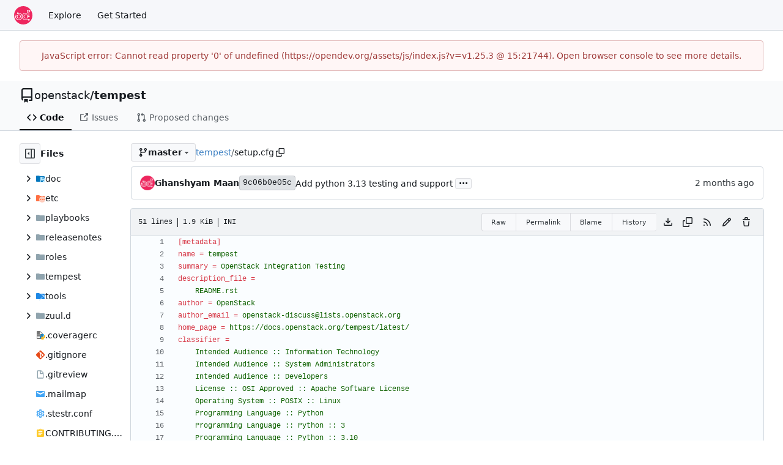

--- FILE ---
content_type: text/html; charset=utf-8
request_url: https://opendev.org/openstack/tempest/src/branch/master/setup.cfg
body_size: 9270
content:
<!DOCTYPE html>
<html lang="en-US" data-theme="gitea-auto">
<head>
	<meta name="viewport" content="width=device-width, initial-scale=1">
	<title>tempest/setup.cfg at master - tempest - OpenDev: Free Software Needs Free Tools</title>
	<link rel="manifest" href="[data-uri]">
	<meta name="author" content="openstack">
	<meta name="description" content="tempest - OpenStack Testing (Tempest) of an existing cloud">
	<meta name="keywords" content="go,git,self-hosted,gitea">
	<meta name="referrer" content="no-referrer">


	<link rel="alternate" type="application/atom+xml" title="" href="/openstack/tempest.atom">
	<link rel="alternate" type="application/rss+xml" title="" href="/openstack/tempest.rss">

	<link rel="icon" href="/assets/img/favicon.svg" type="image/svg+xml">
	<link rel="alternate icon" href="/assets/img/favicon.png" type="image/png">
	
	
		<meta property="og:title" content="tempest/setup.cfg at master">
		<meta property="og:url" content="https://opendev.org//openstack/tempest/src/branch/master/setup.cfg">
		
	
	<meta property="og:type" content="object">
	
		<meta property="og:image" content="https://opendev.org/avatars/openstack">
	

<meta property="og:site_name" content="OpenDev: Free Software Needs Free Tools">

	<link rel="stylesheet" href="/assets/css/index.css?v=v1.25.3">
<link rel="stylesheet" href="/assets/css/theme-gitea-auto.css?v=v1.25.3">

	
<script>
	
	window.addEventListener('error', function(e) {window._globalHandlerErrors=window._globalHandlerErrors||[]; window._globalHandlerErrors.push(e);});
	window.addEventListener('unhandledrejection', function(e) {window._globalHandlerErrors=window._globalHandlerErrors||[]; window._globalHandlerErrors.push(e);});
	window.config = {
		appUrl: 'https:\/\/opendev.org\/',
		appSubUrl: '',
		assetVersionEncoded: encodeURIComponent('v1.25.3'), 
		assetUrlPrefix: '\/assets',
		runModeIsProd:  true ,
		customEmojis: {"codeberg":":codeberg:","git":":git:","gitea":":gitea:","github":":github:","gitlab":":gitlab:","gogs":":gogs:"},
		csrfToken: 'ufht5mQXxLjUr7BkL7IWh4G1lAM6MTc2ODk4MTk4NzI1ODA2MzM5Mg',
		pageData: {},
		notificationSettings: {"EventSourceUpdateTime":10000,"MaxTimeout":60000,"MinTimeout":10000,"TimeoutStep":10000}, 
		enableTimeTracking:  false ,
		
		mermaidMaxSourceCharacters:  50000 ,
		
		i18n: {
			copy_success: "Copied!",
			copy_error: "Copy failed",
			error_occurred: "An error occurred",
			remove_label_str: "Remove item \"%s\"",
			modal_confirm: "Confirm",
			modal_cancel: "Cancel",
			more_items: "More items",
		},
	};
	
	window.config.pageData = window.config.pageData || {};
</script>
<script src="/assets/js/index.js?v=v1.25.3" onerror="alert('Failed to load asset files from ' + this.src + '. Please make sure the asset files can be accessed.')"></script>

	<meta name="theme-color" content="#ee265e"/>

</head>
<body hx-headers='{"x-csrf-token": "ufht5mQXxLjUr7BkL7IWh4G1lAM6MTc2ODk4MTk4NzI1ODA2MzM5Mg"}' hx-swap="outerHTML" hx-ext="morph" hx-push-url="false">
	

	<div class="full height">
		<noscript>This website requires JavaScript.</noscript>

		

		
			<nav id="navbar" aria-label="Navigation Bar">
	<div class="navbar-left">
		
		<a class="item" id="navbar-logo" href="/" aria-label="Home">
			<img width="30" height="30" src="/assets/img/logo.svg" alt="Logo" aria-hidden="true">
		</a>

		
		<div class="ui secondary menu navbar-mobile-right only-mobile">
			

			<button class="item ui icon mini button tw-m-0" id="navbar-expand-toggle" aria-label="Navigation Menu"><svg viewBox="0 0 16 16" class="svg octicon-three-bars" aria-hidden="true" width="16" height="16"><path d="M1 2.75A.75.75 0 0 1 1.75 2h12.5a.75.75 0 0 1 0 1.5H1.75A.75.75 0 0 1 1 2.75m0 5A.75.75 0 0 1 1.75 7h12.5a.75.75 0 0 1 0 1.5H1.75A.75.75 0 0 1 1 7.75M1.75 12h12.5a.75.75 0 0 1 0 1.5H1.75a.75.75 0 0 1 0-1.5"/></svg></button>
		</div>

		
		
			<a class="item" href="/explore/repos">Explore</a>
		

		

		
			<a class="item" target="_blank" rel="noopener noreferrer" href="https://docs.opendev.org/opendev/infra-manual/latest/gettingstarted.html">Get Started</a>
		
	</div>

	
	<div class="navbar-right">
		
			
		
	</div>

	
	
</nav>

		



<div role="main" aria-label="tempest/setup.cfg at master" class="page-content repository file list ">
	<div class="secondary-nav">

	<div class="ui container">
		<div class="repo-header">
			<div class="flex-item tw-items-center">
				<div class="flex-item-leading">
					

	<svg viewBox="0 0 16 16" class="svg octicon-repo" aria-hidden="true" width="24" height="24"><path d="M2 2.5A2.5 2.5 0 0 1 4.5 0h8.75a.75.75 0 0 1 .75.75v12.5a.75.75 0 0 1-.75.75h-2.5a.75.75 0 0 1 0-1.5h1.75v-2h-8a1 1 0 0 0-.714 1.7.75.75 0 1 1-1.072 1.05A2.5 2.5 0 0 1 2 11.5Zm10.5-1h-8a1 1 0 0 0-1 1v6.708A2.5 2.5 0 0 1 4.5 9h8ZM5 12.25a.25.25 0 0 1 .25-.25h3.5a.25.25 0 0 1 .25.25v3.25a.25.25 0 0 1-.4.2l-1.45-1.087a.25.25 0 0 0-.3 0L5.4 15.7a.25.25 0 0 1-.4-.2Z"/></svg>


				</div>
				<div class="flex-item-main">
					<div class="flex-item-title tw-text-18">
						<a class="muted tw-font-normal" href="/openstack">openstack</a>/<a class="muted" href="/openstack/tempest">tempest</a>
					</div>
				</div>
				<div class="flex-item-trailing">
					
					
						
					
					
					
					
				</div>
			</div>
			
		</div>
		
		
		
	</div>

	<div class="ui container">
		<overflow-menu class="ui secondary pointing menu">
			
				<div class="overflow-menu-items">
					
					<a class="active item" href="/openstack/tempest">
						<svg viewBox="0 0 16 16" class="svg octicon-code" aria-hidden="true" width="16" height="16"><path d="m11.28 3.22 4.25 4.25a.75.75 0 0 1 0 1.06l-4.25 4.25a.749.749 0 0 1-1.275-.326.75.75 0 0 1 .215-.734L13.94 8l-3.72-3.72a.749.749 0 0 1 .326-1.275.75.75 0 0 1 .734.215m-6.56 0a.75.75 0 0 1 1.042.018.75.75 0 0 1 .018 1.042L2.06 8l3.72 3.72a.749.749 0 0 1-.326 1.275.75.75 0 0 1-.734-.215L.47 8.53a.75.75 0 0 1 0-1.06Z"/></svg> Code
					</a>
					

					

					
						<a class="item" href="https://bugs.launchpad.net/tempest" target="_blank" rel="noopener noreferrer">
							<svg viewBox="0 0 16 16" class="svg octicon-link-external" aria-hidden="true" width="16" height="16"><path d="M3.75 2h3.5a.75.75 0 0 1 0 1.5h-3.5a.25.25 0 0 0-.25.25v8.5c0 .138.112.25.25.25h8.5a.25.25 0 0 0 .25-.25v-3.5a.75.75 0 0 1 1.5 0v3.5A1.75 1.75 0 0 1 12.25 14h-8.5A1.75 1.75 0 0 1 2 12.25v-8.5C2 2.784 2.784 2 3.75 2m6.854-1h4.146a.25.25 0 0 1 .25.25v4.146a.25.25 0 0 1-.427.177L13.03 4.03 9.28 7.78a.75.75 0 0 1-1.042-.018.75.75 0 0 1-.018-1.042l3.75-3.75-1.543-1.543A.25.25 0 0 1 10.604 1"/></svg> Issues
						</a>
					

					

					

					
					<a href="https://review.opendev.org/#/q/status:open+project:openstack/tempest" class="item">
						<svg viewBox="0 0 16 16" class="svg octicon-git-pull-request" aria-hidden="true" width="16" height="16"><path d="M1.5 3.25a2.25 2.25 0 1 1 3 2.122v5.256a2.251 2.251 0 1 1-1.5 0V5.372A2.25 2.25 0 0 1 1.5 3.25m5.677-.177L9.573.677A.25.25 0 0 1 10 .854V2.5h1A2.5 2.5 0 0 1 13.5 5v5.628a2.251 2.251 0 1 1-1.5 0V5a1 1 0 0 0-1-1h-1v1.646a.25.25 0 0 1-.427.177L7.177 3.427a.25.25 0 0 1 0-.354M3.75 2.5a.75.75 0 1 0 0 1.5.75.75 0 0 0 0-1.5m0 9.5a.75.75 0 1 0 0 1.5.75.75 0 0 0 0-1.5m8.25.75a.75.75 0 1 0 1.5 0 .75.75 0 0 0-1.5 0"/></svg> Proposed changes
					</a>

					

					
					

					

					

					

					

					

					
				</div>
			
		</overflow-menu>
	</div>
	<div class="ui tabs divider"></div>
</div>

	<div class="ui container fluid padded">
		

		

		




		<div class="repo-view-container">
			<div class="tw-flex tw-flex-col repo-view-file-tree-container not-mobile " >
				<div class="flex-text-block repo-button-row">
	<button class="ui compact basic icon button"
		data-global-click="onRepoViewFileTreeToggle" data-toggle-action="hide"
		data-tooltip-content="Hide file tree">
		<svg viewBox="0 0 16 16" class="svg octicon-sidebar-expand" aria-hidden="true" width="16" height="16"><path d="m4.177 7.823 2.396-2.396A.25.25 0 0 1 7 5.604v4.792a.25.25 0 0 1-.427.177L4.177 8.177a.25.25 0 0 1 0-.354"/><path d="M0 1.75C0 .784.784 0 1.75 0h12.5C15.216 0 16 .784 16 1.75v12.5A1.75 1.75 0 0 1 14.25 16H1.75A1.75 1.75 0 0 1 0 14.25Zm1.75-.25a.25.25 0 0 0-.25.25v12.5c0 .138.112.25.25.25H9.5v-13Zm12.5 13a.25.25 0 0 0 .25-.25V1.75a.25.25 0 0 0-.25-.25H11v13Z"/></svg>
	</button>
	<b>Files</b>
</div>


<div id="view-file-tree" class="tw-overflow-auto tw-h-full is-loading"
	data-repo-link="/openstack/tempest"
	data-tree-path="setup.cfg"
	data-current-ref-name-sub-url="branch/master"
></div>

			</div>
			<div class="repo-view-content">
				

<div class="repo-view-content-data tw-hidden" data-document-title="tempest/setup.cfg at master" data-document-title-common="tempest - OpenDev: Free Software Needs Free Tools"></div>


<div class="repo-button-row">
	<div class="repo-button-row-left">
	
		<button class="repo-view-file-tree-toggle-show ui compact basic button icon not-mobile tw-hidden"
			data-global-click="onRepoViewFileTreeToggle" data-toggle-action="show"
			data-tooltip-content="Show file tree">
			<svg viewBox="0 0 16 16" class="svg octicon-sidebar-collapse" aria-hidden="true" width="16" height="16"><path d="M6.823 7.823a.25.25 0 0 1 0 .354l-2.396 2.396A.25.25 0 0 1 4 10.396V5.604a.25.25 0 0 1 .427-.177Z"/><path d="M1.75 0h12.5C15.216 0 16 .784 16 1.75v12.5A1.75 1.75 0 0 1 14.25 16H1.75A1.75 1.75 0 0 1 0 14.25V1.75C0 .784.784 0 1.75 0M1.5 1.75v12.5c0 .138.112.25.25.25H9.5v-13H1.75a.25.25 0 0 0-.25.25M11 14.5h3.25a.25.25 0 0 0 .25-.25V1.75a.25.25 0 0 0-.25-.25H11Z"/></svg>
		</button>
	

	
<div class=""
	data-global-init="initRepoBranchTagSelector"
	data-text-release-compare="Compare"
	data-text-branches="Branches"
	data-text-tags="Tags"
	data-text-filter-branch="Filter branch"
	data-text-filter-tag="Find tag"
	data-text-default-branch-label="default"
	data-text-create-tag="Create tag %s"
	data-text-create-branch="Create branch %s"
	data-text-create-ref-from="from &#34;%s&#34;"
	data-text-no-results="No results found."
	data-text-view-all-branches="View all branches"
	data-text-view-all-tags="View all tags"

	data-current-repo-default-branch="master"
	data-current-repo-link="/openstack/tempest"
	data-current-tree-path="setup.cfg"
	data-current-ref-type="branch"
	data-current-ref-short-name="master"

	data-ref-link-template="{RepoLink}/src/{RefType}/{RefShortName}/{TreePath}"
	data-ref-form-action-template=""
	data-dropdown-fixed-text=""
	data-show-tab-branches="true"
	data-show-tab-tags="true"
	data-allow-create-new-ref="false"
	data-show-view-all-refs-entry="true"

	data-enable-feed="true"
>
	
	<div class="ui dropdown custom branch-selector-dropdown ellipsis-text-items">
		<div class="ui compact button branch-dropdown-button">
			<span class="flex-text-block gt-ellipsis">
				
					
						<svg viewBox="0 0 16 16" class="svg octicon-git-branch" aria-hidden="true" width="16" height="16"><path d="M9.5 3.25a2.25 2.25 0 1 1 3 2.122V6A2.5 2.5 0 0 1 10 8.5H6a1 1 0 0 0-1 1v1.128a2.251 2.251 0 1 1-1.5 0V5.372a2.25 2.25 0 1 1 1.5 0v1.836A2.5 2.5 0 0 1 6 7h4a1 1 0 0 0 1-1v-.628A2.25 2.25 0 0 1 9.5 3.25m-6 0a.75.75 0 1 0 1.5 0 .75.75 0 0 0-1.5 0m8.25-.75a.75.75 0 1 0 0 1.5.75.75 0 0 0 0-1.5M4.25 12a.75.75 0 1 0 0 1.5.75.75 0 0 0 0-1.5"/></svg>
					
					<strong class="tw-inline-block gt-ellipsis">master</strong>
				
			</span>
			<svg viewBox="0 0 16 16" class="dropdown icon svg octicon-triangle-down" aria-hidden="true" width="14" height="14"><path d="m4.427 7.427 3.396 3.396a.25.25 0 0 0 .354 0l3.396-3.396A.25.25 0 0 0 11.396 7H4.604a.25.25 0 0 0-.177.427"/></svg>
		</div>
	</div>
</div>


	

	
	

	

	

	
		
		<span class="breadcrumb">
			<a class="section" href="/openstack/tempest/src/branch/master" title="tempest">tempest</a><span class="breadcrumb-divider">/</span><span class="active section" title="setup.cfg">setup.cfg</span>
					<button class="btn interact-fg tw-mx-1" data-clipboard-text="setup.cfg" data-tooltip-content="Copy path"><svg viewBox="0 0 16 16" class="svg octicon-copy" aria-hidden="true" width="14" height="14"><path d="M0 6.75C0 5.784.784 5 1.75 5h1.5a.75.75 0 0 1 0 1.5h-1.5a.25.25 0 0 0-.25.25v7.5c0 .138.112.25.25.25h7.5a.25.25 0 0 0 .25-.25v-1.5a.75.75 0 0 1 1.5 0v1.5A1.75 1.75 0 0 1 9.25 16h-7.5A1.75 1.75 0 0 1 0 14.25Z"/><path d="M5 1.75C5 .784 5.784 0 6.75 0h7.5C15.216 0 16 .784 16 1.75v7.5A1.75 1.75 0 0 1 14.25 11h-7.5A1.75 1.75 0 0 1 5 9.25Zm1.75-.25a.25.25 0 0 0-.25.25v7.5c0 .138.112.25.25.25h7.5a.25.25 0 0 0 .25-.25v-7.5a.25.25 0 0 0-.25-.25Z"/></svg></button></span>
	
	</div>

	<div class="repo-button-row-right">
		
		
		
	</div>
</div>

	<div  class="tab-size-4 non-diff-file-content"
	data-global-init="initRepoFileView" data-raw-file-link="/openstack/tempest/raw/branch/master/setup.cfg">

	
		<div id="repo-file-commit-box" class="ui segment list-header tw-mb-4 tw-flex tw-justify-between">
			<div class="latest-commit">

	
		
			<img loading="lazy" alt class="ui avatar tw-align-middle" src="/assets/img/avatar_default.png" title="Ghanshyam Maan" width="24" height="24"/>
			<span class="author-wrapper" title="Ghanshyam Maan"><strong>Ghanshyam Maan</strong></span>
		
	

	<a href="/openstack/tempest/commit/9c06b0e05c150300833c99114c6480aab409b2b0" class="ui label commit-id-short " rel="nofollow">9c06b0e05c</a>

	


	
	<span class="grey commit-summary" title="Add python 3.13 testing and support"><span class="message-wrapper"><a href="/openstack/tempest/commit/9c06b0e05c150300833c99114c6480aab409b2b0" class="muted">Add python 3.13 testing and support</a></span>
		
			<button class="ui button ellipsis-button" aria-expanded="false" data-global-click="onRepoEllipsisButtonClick">...</button>
			<pre class="commit-body tw-hidden">As per 2026.2 cycle testing runtime, python3.13 is
mandatory python version to test
- <a href="https://governance.openstack.org/tc/reference/runtimes/2026.1.html" data-markdown-generated-content="">https://governance.openstack.org/tc/reference/runtimes/2026.1.html</a>

Adding its testing and support in tempst.

Change-Id: Ifd1d2f8f8693e6269be98be9556acc53c8e52f4c
Signed-off-by: Ghanshyam Maan &lt;<a href="mailto:gmaan@ghanshyammann.com" data-markdown-generated-content="">gmaan@ghanshyammann.com</a>&gt;</pre>
		
	</span>

</div>

			
				
					<div class="text grey age flex-text-block">
						<relative-time prefix="" tense="past" datetime="2025-11-04T19:32:36Z" data-tooltip-content data-tooltip-interactive="true">2025-11-04 19:32:36 +00:00</relative-time>
					</div>
				
			
		</div>
	

	<h4 class="file-header ui top attached header tw-flex tw-items-center tw-justify-between tw-flex-wrap">
		<div class="file-header-left tw-flex tw-items-center tw-py-2 tw-pr-4">
			
				<div class="file-info tw-font-mono">
	
	
		<div class="file-info-entry">
			51 lines
		</div>
	
	
		<div class="file-info-entry">
			<span class="file-info-size">1.9 KiB</span>
		</div>
	
	
	
		<div class="file-info-entry">
			INI
		</div>
	
	
	
	
	
</div>

			
		</div>
		<div class="file-header-right file-actions flex-text-block tw-flex-wrap">
			
			<div class="ui compact icon buttons file-view-toggle-buttons tw-hidden">
				
				<a href="?display=source" class="ui mini basic button file-view-toggle-source active" data-tooltip-content="View Source"><svg viewBox="0 0 16 16" class="svg octicon-code" aria-hidden="true" width="15" height="15"><path d="m11.28 3.22 4.25 4.25a.75.75 0 0 1 0 1.06l-4.25 4.25a.749.749 0 0 1-1.275-.326.75.75 0 0 1 .215-.734L13.94 8l-3.72-3.72a.749.749 0 0 1 .326-1.275.75.75 0 0 1 .734.215m-6.56 0a.75.75 0 0 1 1.042.018.75.75 0 0 1 .018 1.042L2.06 8l3.72 3.72a.749.749 0 0 1-.326 1.275.75.75 0 0 1-.734-.215L.47 8.53a.75.75 0 0 1 0-1.06Z"/></svg></a>
				
				<a href="?display=rendered" class="ui mini basic button file-view-toggle-rendered " data-tooltip-content="View Rendered"><svg viewBox="0 0 16 16" class="svg octicon-file" aria-hidden="true" width="15" height="15"><path d="M2 1.75C2 .784 2.784 0 3.75 0h6.586c.464 0 .909.184 1.237.513l2.914 2.914c.329.328.513.773.513 1.237v9.586A1.75 1.75 0 0 1 13.25 16h-9.5A1.75 1.75 0 0 1 2 14.25Zm1.75-.25a.25.25 0 0 0-.25.25v12.5c0 .138.112.25.25.25h9.5a.25.25 0 0 0 .25-.25V6h-2.75A1.75 1.75 0 0 1 9 4.25V1.5Zm6.75.062V4.25c0 .138.112.25.25.25h2.688l-.011-.013-2.914-2.914z"/></svg></a>
			</div>
			
				<div class="ui buttons tw-mr-1">
					<a class="ui mini basic button" href="/openstack/tempest/raw/branch/master/setup.cfg">Raw</a>
					
						<a class="ui mini basic button" href="/openstack/tempest/src/commit/8a5148d74c24627a531814111f0d0fdd1023a6f6/setup.cfg">Permalink</a>
					
					
						<a class="ui mini basic button" href="/openstack/tempest/blame/branch/master/setup.cfg">Blame</a>
					
					<a class="ui mini basic button" href="/openstack/tempest/commits/branch/master/setup.cfg">History</a>
					
				</div>
				<a download class="btn-octicon" data-tooltip-content="Download file" href="/openstack/tempest/raw/branch/master/setup.cfg"><svg viewBox="0 0 16 16" class="svg octicon-download" aria-hidden="true" width="16" height="16"><path d="M2.75 14A1.75 1.75 0 0 1 1 12.25v-2.5a.75.75 0 0 1 1.5 0v2.5c0 .138.112.25.25.25h10.5a.25.25 0 0 0 .25-.25v-2.5a.75.75 0 0 1 1.5 0v2.5A1.75 1.75 0 0 1 13.25 14Z"/><path d="M7.25 7.689V2a.75.75 0 0 1 1.5 0v5.689l1.97-1.969a.749.749 0 1 1 1.06 1.06l-3.25 3.25a.75.75 0 0 1-1.06 0L4.22 6.78a.749.749 0 1 1 1.06-1.06z"/></svg></a>
				<a class="btn-octicon " data-global-click="onCopyContentButtonClick"
					
					data-tooltip-content="Copy content"
				><svg viewBox="0 0 16 16" class="svg octicon-copy" aria-hidden="true" width="16" height="16"><path d="M0 6.75C0 5.784.784 5 1.75 5h1.5a.75.75 0 0 1 0 1.5h-1.5a.25.25 0 0 0-.25.25v7.5c0 .138.112.25.25.25h7.5a.25.25 0 0 0 .25-.25v-1.5a.75.75 0 0 1 1.5 0v1.5A1.75 1.75 0 0 1 9.25 16h-7.5A1.75 1.75 0 0 1 0 14.25Z"/><path d="M5 1.75C5 .784 5.784 0 6.75 0h7.5C15.216 0 16 .784 16 1.75v7.5A1.75 1.75 0 0 1 14.25 11h-7.5A1.75 1.75 0 0 1 5 9.25Zm1.75-.25a.25.25 0 0 0-.25.25v7.5c0 .138.112.25.25.25h7.5a.25.25 0 0 0 .25-.25v-7.5a.25.25 0 0 0-.25-.25Z"/></svg></a>
				
				<a class="btn-octicon" href="/openstack/tempest/rss/branch/master/setup.cfg" data-tooltip-content="RSS Feed">
					<svg viewBox="0 0 16 16" class="svg octicon-rss" aria-hidden="true" width="16" height="16"><path d="M2.002 2.725a.75.75 0 0 1 .797-.699C8.79 2.42 13.58 7.21 13.974 13.201a.75.75 0 0 1-1.497.098 10.5 10.5 0 0 0-9.776-9.776.747.747 0 0 1-.7-.798ZM2.84 7.05h-.002a7 7 0 0 1 6.113 6.111.75.75 0 0 1-1.49.178 5.5 5.5 0 0 0-4.8-4.8.75.75 0 0 1 .179-1.489M2 13a1 1 0 1 1 2 0 1 1 0 0 1-2 0"/></svg>
				</a>
				
				
					
						<a class="btn-octicon" data-tooltip-content="You must fork this repository to make or propose changes to this file." href="/openstack/tempest/_edit/master/setup.cfg"><svg viewBox="0 0 16 16" class="svg octicon-pencil" aria-hidden="true" width="16" height="16"><path d="M11.013 1.427a1.75 1.75 0 0 1 2.474 0l1.086 1.086a1.75 1.75 0 0 1 0 2.474l-8.61 8.61c-.21.21-.47.364-.756.445l-3.251.93a.75.75 0 0 1-.927-.928l.929-3.25c.081-.286.235-.547.445-.758l8.61-8.61Zm.176 4.823L9.75 4.81l-6.286 6.287a.25.25 0 0 0-.064.108l-.558 1.953 1.953-.558a.25.25 0 0 0 .108-.064Zm1.238-3.763a.25.25 0 0 0-.354 0L10.811 3.75l1.439 1.44 1.263-1.263a.25.25 0 0 0 0-.354Z"/></svg></a>
					
					
						<a class="btn-octicon btn-octicon-danger" data-tooltip-content="You must have write access to make or propose changes to this file." href="/openstack/tempest/_delete/master/setup.cfg"><svg viewBox="0 0 16 16" class="svg octicon-trash" aria-hidden="true" width="16" height="16"><path d="M11 1.75V3h2.25a.75.75 0 0 1 0 1.5H2.75a.75.75 0 0 1 0-1.5H5V1.75C5 .784 5.784 0 6.75 0h2.5C10.216 0 11 .784 11 1.75M4.496 6.675l.66 6.6a.25.25 0 0 0 .249.225h5.19a.25.25 0 0 0 .249-.225l.66-6.6a.75.75 0 0 1 1.492.149l-.66 6.6A1.75 1.75 0 0 1 10.595 15h-5.19a1.75 1.75 0 0 1-1.741-1.575l-.66-6.6a.75.75 0 1 1 1.492-.15M6.5 1.75V3h3V1.75a.25.25 0 0 0-.25-.25h-2.5a.25.25 0 0 0-.25.25"/></svg></a>
					
				
			
			
		</div>
	</h4>

	<div class="ui bottom attached table unstackable segment">
		
			
	


		
		<div class="file-view code-view">
			
				<table>
					<tbody>
					
						
						<tr>
							<td class="lines-num"><span id="L1" data-line-number="1"></span></td>
							
							<td rel="L1" class="lines-code chroma"><code class="code-inner"><span class="k">[metadata]</span>
</code></td>
						</tr>
					
						
						<tr>
							<td class="lines-num"><span id="L2" data-line-number="2"></span></td>
							
							<td rel="L2" class="lines-code chroma"><code class="code-inner"><span class="na">name</span> <span class="o">=</span> <span class="s">tempest</span>
</code></td>
						</tr>
					
						
						<tr>
							<td class="lines-num"><span id="L3" data-line-number="3"></span></td>
							
							<td rel="L3" class="lines-code chroma"><code class="code-inner"><span class="na">summary</span> <span class="o">=</span> <span class="s">OpenStack Integration Testing</span>
</code></td>
						</tr>
					
						
						<tr>
							<td class="lines-num"><span id="L4" data-line-number="4"></span></td>
							
							<td rel="L4" class="lines-code chroma"><code class="code-inner"><span class="na">description_file</span> <span class="o">=</span><span class="s">
</span></code></td>
						</tr>
					
						
						<tr>
							<td class="lines-num"><span id="L5" data-line-number="5"></span></td>
							
							<td rel="L5" class="lines-code chroma"><code class="code-inner"><span class="s">    README.rst</span>
</code></td>
						</tr>
					
						
						<tr>
							<td class="lines-num"><span id="L6" data-line-number="6"></span></td>
							
							<td rel="L6" class="lines-code chroma"><code class="code-inner"><span class="na">author</span> <span class="o">=</span> <span class="s">OpenStack</span>
</code></td>
						</tr>
					
						
						<tr>
							<td class="lines-num"><span id="L7" data-line-number="7"></span></td>
							
							<td rel="L7" class="lines-code chroma"><code class="code-inner"><span class="na">author_email</span> <span class="o">=</span> <span class="s">openstack-discuss@lists.openstack.org</span>
</code></td>
						</tr>
					
						
						<tr>
							<td class="lines-num"><span id="L8" data-line-number="8"></span></td>
							
							<td rel="L8" class="lines-code chroma"><code class="code-inner"><span class="na">home_page</span> <span class="o">=</span> <span class="s">https://docs.openstack.org/tempest/latest/</span>
</code></td>
						</tr>
					
						
						<tr>
							<td class="lines-num"><span id="L9" data-line-number="9"></span></td>
							
							<td rel="L9" class="lines-code chroma"><code class="code-inner"><span class="na">classifier</span> <span class="o">=</span><span class="s">
</span></code></td>
						</tr>
					
						
						<tr>
							<td class="lines-num"><span id="L10" data-line-number="10"></span></td>
							
							<td rel="L10" class="lines-code chroma"><code class="code-inner"><span class="s">    Intended Audience :: Information Technology
</span></code></td>
						</tr>
					
						
						<tr>
							<td class="lines-num"><span id="L11" data-line-number="11"></span></td>
							
							<td rel="L11" class="lines-code chroma"><code class="code-inner"><span class="s">    Intended Audience :: System Administrators
</span></code></td>
						</tr>
					
						
						<tr>
							<td class="lines-num"><span id="L12" data-line-number="12"></span></td>
							
							<td rel="L12" class="lines-code chroma"><code class="code-inner"><span class="s">    Intended Audience :: Developers
</span></code></td>
						</tr>
					
						
						<tr>
							<td class="lines-num"><span id="L13" data-line-number="13"></span></td>
							
							<td rel="L13" class="lines-code chroma"><code class="code-inner"><span class="s">    License :: OSI Approved :: Apache Software License
</span></code></td>
						</tr>
					
						
						<tr>
							<td class="lines-num"><span id="L14" data-line-number="14"></span></td>
							
							<td rel="L14" class="lines-code chroma"><code class="code-inner"><span class="s">    Operating System :: POSIX :: Linux
</span></code></td>
						</tr>
					
						
						<tr>
							<td class="lines-num"><span id="L15" data-line-number="15"></span></td>
							
							<td rel="L15" class="lines-code chroma"><code class="code-inner"><span class="s">    Programming Language :: Python
</span></code></td>
						</tr>
					
						
						<tr>
							<td class="lines-num"><span id="L16" data-line-number="16"></span></td>
							
							<td rel="L16" class="lines-code chroma"><code class="code-inner"><span class="s">    Programming Language :: Python :: 3
</span></code></td>
						</tr>
					
						
						<tr>
							<td class="lines-num"><span id="L17" data-line-number="17"></span></td>
							
							<td rel="L17" class="lines-code chroma"><code class="code-inner"><span class="s">    Programming Language :: Python :: 3.10
</span></code></td>
						</tr>
					
						
						<tr>
							<td class="lines-num"><span id="L18" data-line-number="18"></span></td>
							
							<td rel="L18" class="lines-code chroma"><code class="code-inner"><span class="s">    Programming Language :: Python :: 3.11
</span></code></td>
						</tr>
					
						
						<tr>
							<td class="lines-num"><span id="L19" data-line-number="19"></span></td>
							
							<td rel="L19" class="lines-code chroma"><code class="code-inner"><span class="s">    Programming Language :: Python :: 3.12
</span></code></td>
						</tr>
					
						
						<tr>
							<td class="lines-num"><span id="L20" data-line-number="20"></span></td>
							
							<td rel="L20" class="lines-code chroma"><code class="code-inner"><span class="s">    Programming Language :: Python :: 3.13
</span></code></td>
						</tr>
					
						
						<tr>
							<td class="lines-num"><span id="L21" data-line-number="21"></span></td>
							
							<td rel="L21" class="lines-code chroma"><code class="code-inner"><span class="s">    Programming Language :: Python :: 3 :: Only
</span></code></td>
						</tr>
					
						
						<tr>
							<td class="lines-num"><span id="L22" data-line-number="22"></span></td>
							
							<td rel="L22" class="lines-code chroma"><code class="code-inner"><span class="s">    Programming Language :: Python :: Implementation :: CPython</span>
</code></td>
						</tr>
					
						
						<tr>
							<td class="lines-num"><span id="L23" data-line-number="23"></span></td>
							
							<td rel="L23" class="lines-code chroma"><code class="code-inner">
</code></td>
						</tr>
					
						
						<tr>
							<td class="lines-num"><span id="L24" data-line-number="24"></span></td>
							
							<td rel="L24" class="lines-code chroma"><code class="code-inner"><span class="k">[files]</span>
</code></td>
						</tr>
					
						
						<tr>
							<td class="lines-num"><span id="L25" data-line-number="25"></span></td>
							
							<td rel="L25" class="lines-code chroma"><code class="code-inner"><span class="na">packages</span> <span class="o">=</span><span class="s">
</span></code></td>
						</tr>
					
						
						<tr>
							<td class="lines-num"><span id="L26" data-line-number="26"></span></td>
							
							<td rel="L26" class="lines-code chroma"><code class="code-inner"><span class="s">    tempest</span>
</code></td>
						</tr>
					
						
						<tr>
							<td class="lines-num"><span id="L27" data-line-number="27"></span></td>
							
							<td rel="L27" class="lines-code chroma"><code class="code-inner"><span class="na">data_files</span> <span class="o">=</span><span class="s">
</span></code></td>
						</tr>
					
						
						<tr>
							<td class="lines-num"><span id="L28" data-line-number="28"></span></td>
							
							<td rel="L28" class="lines-code chroma"><code class="code-inner"><span class="s">    etc/tempest = etc/*</span>
</code></td>
						</tr>
					
						
						<tr>
							<td class="lines-num"><span id="L29" data-line-number="29"></span></td>
							
							<td rel="L29" class="lines-code chroma"><code class="code-inner">
</code></td>
						</tr>
					
						
						<tr>
							<td class="lines-num"><span id="L30" data-line-number="30"></span></td>
							
							<td rel="L30" class="lines-code chroma"><code class="code-inner"><span class="k">[entry_points]</span>
</code></td>
						</tr>
					
						
						<tr>
							<td class="lines-num"><span id="L31" data-line-number="31"></span></td>
							
							<td rel="L31" class="lines-code chroma"><code class="code-inner"><span class="na">console_scripts</span> <span class="o">=</span><span class="s">
</span></code></td>
						</tr>
					
						
						<tr>
							<td class="lines-num"><span id="L32" data-line-number="32"></span></td>
							
							<td rel="L32" class="lines-code chroma"><code class="code-inner"><span class="s">    tempest = tempest.cmd.main:main
</span></code></td>
						</tr>
					
						
						<tr>
							<td class="lines-num"><span id="L33" data-line-number="33"></span></td>
							
							<td rel="L33" class="lines-code chroma"><code class="code-inner"><span class="s">    skip-tracker = tempest.lib.cmd.skip_tracker:main
</span></code></td>
						</tr>
					
						
						<tr>
							<td class="lines-num"><span id="L34" data-line-number="34"></span></td>
							
							<td rel="L34" class="lines-code chroma"><code class="code-inner"><span class="s">    check-uuid = tempest.lib.cmd.check_uuid:run
</span></code></td>
						</tr>
					
						
						<tr>
							<td class="lines-num"><span id="L35" data-line-number="35"></span></td>
							
							<td rel="L35" class="lines-code chroma"><code class="code-inner"><span class="s">    subunit-describe-calls = tempest.cmd.subunit_describe_calls:entry_point</span>
</code></td>
						</tr>
					
						
						<tr>
							<td class="lines-num"><span id="L36" data-line-number="36"></span></td>
							
							<td rel="L36" class="lines-code chroma"><code class="code-inner"><span class="na">tempest.cm</span> <span class="o">=</span><span class="s">
</span></code></td>
						</tr>
					
						
						<tr>
							<td class="lines-num"><span id="L37" data-line-number="37"></span></td>
							
							<td rel="L37" class="lines-code chroma"><code class="code-inner"><span class="s">    account-generator = tempest.cmd.account_generator:TempestAccountGenerator
</span></code></td>
						</tr>
					
						
						<tr>
							<td class="lines-num"><span id="L38" data-line-number="38"></span></td>
							
							<td rel="L38" class="lines-code chroma"><code class="code-inner"><span class="s">    subunit-describe-calls = tempest.cmd.subunit_describe_calls:TempestSubunitDescribeCalls
</span></code></td>
						</tr>
					
						
						<tr>
							<td class="lines-num"><span id="L39" data-line-number="39"></span></td>
							
							<td rel="L39" class="lines-code chroma"><code class="code-inner"><span class="s">    init = tempest.cmd.init:TempestInit
</span></code></td>
						</tr>
					
						
						<tr>
							<td class="lines-num"><span id="L40" data-line-number="40"></span></td>
							
							<td rel="L40" class="lines-code chroma"><code class="code-inner"><span class="s">    cleanup = tempest.cmd.cleanup:TempestCleanup
</span></code></td>
						</tr>
					
						
						<tr>
							<td class="lines-num"><span id="L41" data-line-number="41"></span></td>
							
							<td rel="L41" class="lines-code chroma"><code class="code-inner"><span class="s">    list-plugins = tempest.cmd.list_plugins:TempestListPlugins
</span></code></td>
						</tr>
					
						
						<tr>
							<td class="lines-num"><span id="L42" data-line-number="42"></span></td>
							
							<td rel="L42" class="lines-code chroma"><code class="code-inner"><span class="s">    verify-config = tempest.cmd.verify_tempest_config:TempestVerifyConfig
</span></code></td>
						</tr>
					
						
						<tr>
							<td class="lines-num"><span id="L43" data-line-number="43"></span></td>
							
							<td rel="L43" class="lines-code chroma"><code class="code-inner"><span class="s">    workspace_register = tempest.cmd.workspace:TempestWorkspaceRegister
</span></code></td>
						</tr>
					
						
						<tr>
							<td class="lines-num"><span id="L44" data-line-number="44"></span></td>
							
							<td rel="L44" class="lines-code chroma"><code class="code-inner"><span class="s">    workspace_rename = tempest.cmd.workspace:TempestWorkspaceRename
</span></code></td>
						</tr>
					
						
						<tr>
							<td class="lines-num"><span id="L45" data-line-number="45"></span></td>
							
							<td rel="L45" class="lines-code chroma"><code class="code-inner"><span class="s">    workspace_move = tempest.cmd.workspace:TempestWorkspaceMove
</span></code></td>
						</tr>
					
						
						<tr>
							<td class="lines-num"><span id="L46" data-line-number="46"></span></td>
							
							<td rel="L46" class="lines-code chroma"><code class="code-inner"><span class="s">    workspace_remove = tempest.cmd.workspace:TempestWorkspaceRemove
</span></code></td>
						</tr>
					
						
						<tr>
							<td class="lines-num"><span id="L47" data-line-number="47"></span></td>
							
							<td rel="L47" class="lines-code chroma"><code class="code-inner"><span class="s">    workspace_list = tempest.cmd.workspace:TempestWorkspaceList
</span></code></td>
						</tr>
					
						
						<tr>
							<td class="lines-num"><span id="L48" data-line-number="48"></span></td>
							
							<td rel="L48" class="lines-code chroma"><code class="code-inner"><span class="s">    run = tempest.cmd.run:TempestRun</span>
</code></td>
						</tr>
					
						
						<tr>
							<td class="lines-num"><span id="L49" data-line-number="49"></span></td>
							
							<td rel="L49" class="lines-code chroma"><code class="code-inner"><span class="na">oslo.config.opts</span> <span class="o">=</span><span class="s">
</span></code></td>
						</tr>
					
						
						<tr>
							<td class="lines-num"><span id="L50" data-line-number="50"></span></td>
							
							<td rel="L50" class="lines-code chroma"><code class="code-inner"><span class="s">    tempest.config = tempest.config:list_opts</span>
</code></td>
						</tr>
					
					</tbody>
				</table>
			
		</div>

		<div class="code-line-menu tippy-target">
			
			<a class="item view_git_blame" role="menuitem" href="/openstack/tempest/blame/commit/8a5148d74c24627a531814111f0d0fdd1023a6f6/setup.cfg">View Git Blame</a>
			<a class="item copy-line-permalink" role="menuitem" data-url="/openstack/tempest/src/commit/8a5148d74c24627a531814111f0d0fdd1023a6f6/setup.cfg">Copy Permalink</a>
		</div>
	</div>
</div>



			</div>
		</div>
	</div>
</div>


		
	</div>
	
	<footer class="page-footer" role="group" aria-label="Footer">
	<div class="left-links" role="contentinfo" aria-label="About Software">
		
			<a target="_blank" rel="noopener noreferrer" href="https://about.gitea.com">Powered by Gitea</a>
		
		
			Version:
			
				v1.25.3
			
		
		
			Page: <strong>75ms</strong>
			Template: <strong>7ms</strong>
		
	</div>
	<div class="right-links" role="group" aria-label="Links">
		<div class="ui dropdown upward">
			<span class="flex-text-inline"><svg viewBox="0 0 16 16" class="svg octicon-globe" aria-hidden="true" width="14" height="14"><path d="M8 0a8 8 0 1 1 0 16A8 8 0 0 1 8 0M5.78 8.75a9.64 9.64 0 0 0 1.363 4.177q.383.64.857 1.215c.245-.296.551-.705.857-1.215A9.64 9.64 0 0 0 10.22 8.75Zm4.44-1.5a9.64 9.64 0 0 0-1.363-4.177c-.307-.51-.612-.919-.857-1.215a10 10 0 0 0-.857 1.215A9.64 9.64 0 0 0 5.78 7.25Zm-5.944 1.5H1.543a6.51 6.51 0 0 0 4.666 5.5q-.184-.271-.352-.552c-.715-1.192-1.437-2.874-1.581-4.948m-2.733-1.5h2.733c.144-2.074.866-3.756 1.58-4.948q.18-.295.353-.552a6.51 6.51 0 0 0-4.666 5.5m10.181 1.5c-.144 2.074-.866 3.756-1.58 4.948q-.18.296-.353.552a6.51 6.51 0 0 0 4.666-5.5Zm2.733-1.5a6.51 6.51 0 0 0-4.666-5.5q.184.272.353.552c.714 1.192 1.436 2.874 1.58 4.948Z"/></svg> English</span>
			<div class="menu language-menu">
				<a lang="id-ID" data-url="/?lang=id-ID" class="item ">Bahasa Indonesia</a>
				<a lang="de-DE" data-url="/?lang=de-DE" class="item ">Deutsch</a>
				<a lang="en-US" data-url="/?lang=en-US" class="item selected">English</a>
				<a lang="es-ES" data-url="/?lang=es-ES" class="item ">Español</a>
				<a lang="fr-FR" data-url="/?lang=fr-FR" class="item ">Français</a>
				<a lang="ga-IE" data-url="/?lang=ga-IE" class="item ">Gaeilge</a>
				<a lang="it-IT" data-url="/?lang=it-IT" class="item ">Italiano</a>
				<a lang="lv-LV" data-url="/?lang=lv-LV" class="item ">Latviešu</a>
				<a lang="hu-HU" data-url="/?lang=hu-HU" class="item ">Magyar nyelv</a>
				<a lang="nl-NL" data-url="/?lang=nl-NL" class="item ">Nederlands</a>
				<a lang="pl-PL" data-url="/?lang=pl-PL" class="item ">Polski</a>
				<a lang="pt-PT" data-url="/?lang=pt-PT" class="item ">Português de Portugal</a>
				<a lang="pt-BR" data-url="/?lang=pt-BR" class="item ">Português do Brasil</a>
				<a lang="fi-FI" data-url="/?lang=fi-FI" class="item ">Suomi</a>
				<a lang="sv-SE" data-url="/?lang=sv-SE" class="item ">Svenska</a>
				<a lang="tr-TR" data-url="/?lang=tr-TR" class="item ">Türkçe</a>
				<a lang="cs-CZ" data-url="/?lang=cs-CZ" class="item ">Čeština</a>
				<a lang="el-GR" data-url="/?lang=el-GR" class="item ">Ελληνικά</a>
				<a lang="bg-BG" data-url="/?lang=bg-BG" class="item ">Български</a>
				<a lang="ru-RU" data-url="/?lang=ru-RU" class="item ">Русский</a>
				<a lang="uk-UA" data-url="/?lang=uk-UA" class="item ">Українська</a>
				<a lang="fa-IR" data-url="/?lang=fa-IR" class="item ">فارسی</a>
				<a lang="ml-IN" data-url="/?lang=ml-IN" class="item ">മലയാളം</a>
				<a lang="ja-JP" data-url="/?lang=ja-JP" class="item ">日本語</a>
				<a lang="zh-CN" data-url="/?lang=zh-CN" class="item ">简体中文</a>
				<a lang="zh-TW" data-url="/?lang=zh-TW" class="item ">繁體中文（台灣）</a>
				<a lang="zh-HK" data-url="/?lang=zh-HK" class="item ">繁體中文（香港）</a>
				<a lang="ko-KR" data-url="/?lang=ko-KR" class="item ">한국어</a>
				</div>
		</div>
		<a href="/assets/licenses.txt">Licenses</a>
		<a href="/api/swagger">API</a>
		
	</div>
</footer>

	
</body>
</html>

